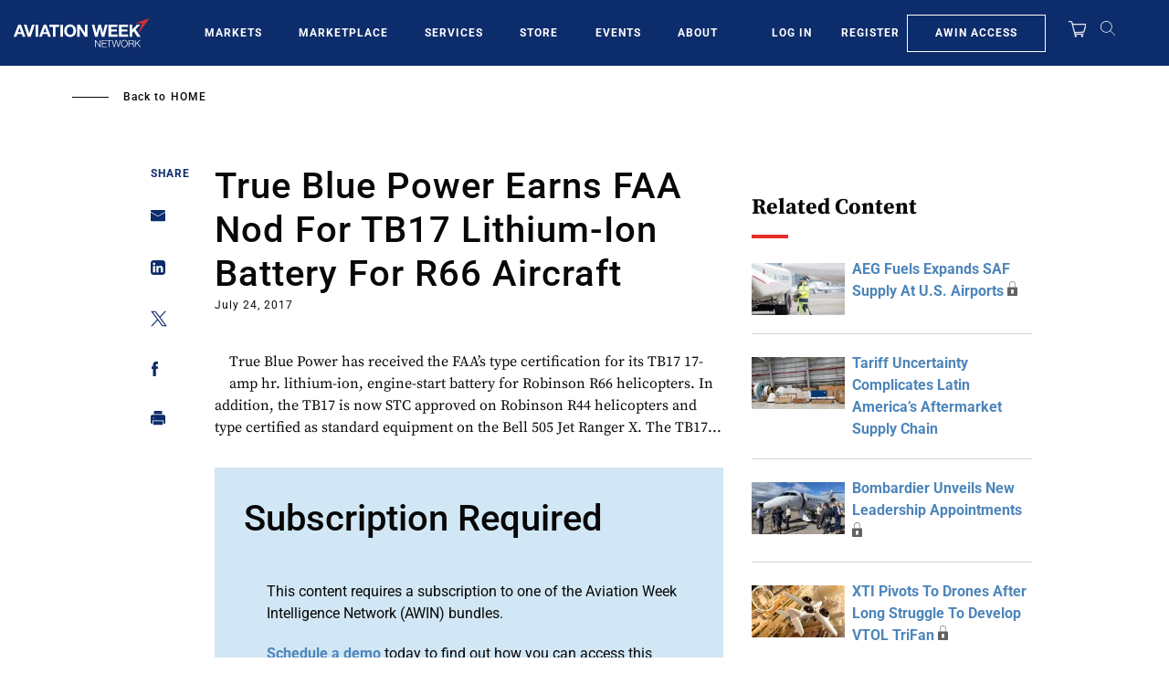

--- FILE ---
content_type: text/javascript; charset=UTF-8
request_url: https://aviationweek.com/awn/api/visitor-info?format=js
body_size: -216
content:
var awnVisitorInfo = {"ipAddress":"18.116.112.0"};